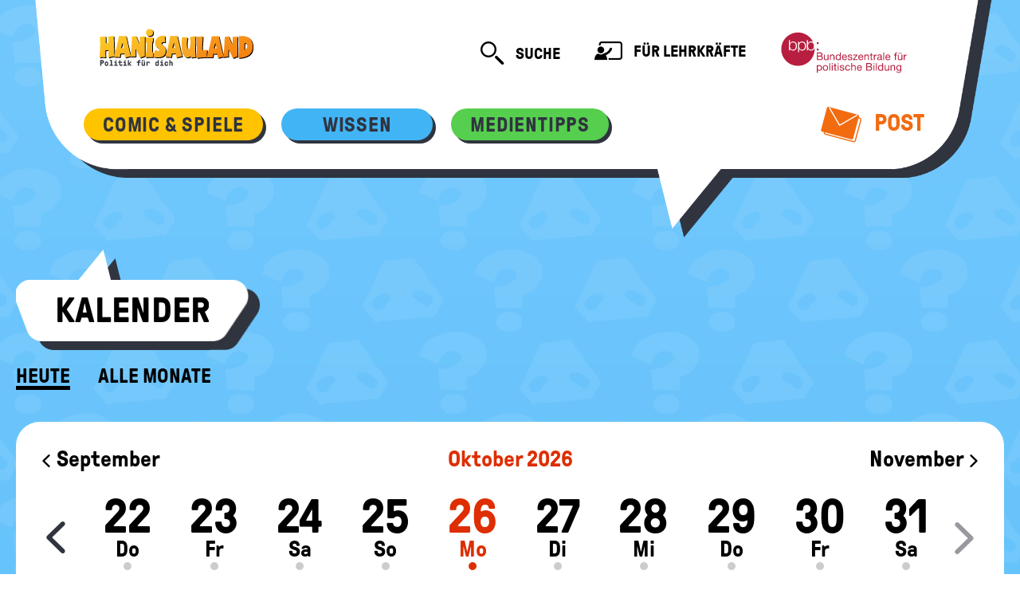

--- FILE ---
content_type: text/html; charset=UTF-8
request_url: https://www.hanisauland.de/index.php/wissen/kalender-allgemein/kalender/spiegel-affaire?month=10
body_size: 11378
content:


<!DOCTYPE html>
<html lang="de" dir="ltr">
<head>
  <meta charset="utf-8" />
<noscript><style>form.antibot * :not(.antibot-message) { display: none !important; }</style>
</noscript><meta name="Generator" content="Drupal 10 (https://www.drupal.org)" />
<meta name="MobileOptimized" content="width" />
<meta name="HandheldFriendly" content="true" />
<meta name="viewport" content="width=device-width, initial-scale=1.0" />
<meta name="description" content="Vor  Jahren begann der größte Presseskandal in der Bundesrepublik Deutschland. " />
<meta http-equiv="Content-Type" content="text/html; charset=utf-8" />
<link rel="icon" href="/themes/custom/hanisau/favicon.ico" type="image/vnd.microsoft.icon" />
<link rel="canonical" href="https://www.hanisauland.de/wissen/kalender-allgemein/kalender/spiegel-affaire" />
<link rel="shortlink" href="https://www.hanisauland.de/spiegel-affaire" />

    <title>Die Spiegel-Affäre, der größte Presseskandal der Bundesrepublik, 1962 | Politik für Kinder, einfach erklärt - HanisauLand.de</title>
    <link rel="stylesheet" media="all" href="/sites/default/files/css/css_vjISZPQirRmotlSB32S4o7ar-UTgUvA-xRzKd4NqHog.css?delta=0&amp;language=de&amp;theme=hanisau&amp;include=eJxNzEEOAiEMBdALdYYzfaABtENJSxPn9roxun2LV9Q4VYsFOfHAi8of1AHRRiV867UZzpayaHlSxxyOSE00Qw7ft4zZaMHQDKv7t_jJGXNFluGdK_ntm6-UP-Ub25YynQ" />
<link rel="stylesheet" media="all" href="/sites/default/files/css/css_zLuxVhpceqrg-KvPptyxJ_QArwHyqa_e3q72DX4eRrM.css?delta=1&amp;language=de&amp;theme=hanisau&amp;include=eJxNzEEOAiEMBdALdYYzfaABtENJSxPn9roxun2LV9Q4VYsFOfHAi8of1AHRRiV867UZzpayaHlSxxyOSE00Qw7ft4zZaMHQDKv7t_jJGXNFluGdK_ntm6-UP-Ub25YynQ" />
<link rel="stylesheet" media="print" href="/sites/default/files/css/css_bxV5h77hzYOSwLj6EMvQzu54p1pTkolLC2uTqSPzies.css?delta=2&amp;language=de&amp;theme=hanisau&amp;include=eJxNzEEOAiEMBdALdYYzfaABtENJSxPn9roxun2LV9Q4VYsFOfHAi8of1AHRRiV867UZzpayaHlSxxyOSE00Qw7ft4zZaMHQDKv7t_jJGXNFluGdK_ntm6-UP-Ub25YynQ" />

      
        <script>
          var Hyphenopoly = {
            require: {
              'de': 'Silbentrennungsalgorithmus',
            },
            setup: {
              selectors: {
                '.card__heading': {},
                '.card__header': {},
                '.quiz__question': {},
                '.riesig': {},
                '.article__title': {},
              },
              timeout: 500,
            },
            paths: {
              'maindir': "/themes/custom/hanisau/js/Hyphenopoly/",
              'patterndir': "/themes/custom/hanisau/js/Hyphenopoly/patterns/",
            },
          };
        </script>
</head>
<body>
<a href="#main-content"
   class="visually-hidden focusable">Direkt zum Inhalt</a>

  <div class="dialog-off-canvas-main-canvas" data-off-canvas-main-canvas>
    

<div class='bg-image bg-image--nasen'>
    <header class='speech-bubble speech-bubble--big' role='banner'>
        <h1 class='visually-hidden'>Hanisauland: Lexikon @todo: aus Preprocess</h1>
        <nav role="navigation" aria-labelledby="block-hanisau-main-menu-menu" id="block-hanisau-main-menu">
            
  <h2 class="visually-hidden" id="block-hanisau-main-menu-menu">Hauptnavigation</h2>
  

        

            <nav class='speech-bubble__helper header js-header header--tight '>
        <div class='header__top-area speech-bubble__full-width'>
            <a href='/' class='header__logo logo logo--hanisauland '>
                <img
                    class='logo__image'
                    src='/themes/custom/hanisau/images/logo.svg'
                    alt='Hanisauland - Politik für Dich'
                    title='Hanisauland - Politik für Dich'
                    onerror='this.src="themes/custom/hanisau/images/logo.png"'
                />
            </a>
            <button
                class='header__toggle'
                aria-expanded='false'
                data-toggle-class='js-header-open'
                data-toggle-target='.js-header'
            >
                <i aria-hidden='true' class='i-menu'></i>
                <i aria-hidden='true' class='i-close'></i>
                <span class='visually-hidden'>Mobiles Menü ein- / ausblenden</span>
            </button>
            <div class='header__links'>
                <form action='/suche' class='search js-search ' role='search'>
                    <button
                        class='search__button hide inside-js-open(block)'
                        type='button'
                        data-toggle-trigger-off
                    >
                        <i aria-hidden='true' class='i-search--close'></i>
                        <span class='visually-hidden'>Suche schließen</span>
                    </button>
                    <div class='search__input-container hide inside-js-open(block)'>
                        <input
                            class='search__input'
                            name='search'
                            type='text'
                            aria-label='Suchtext'
                            placeholder='Suche nach...'
                        />
                    </div>
                    <button class='search__button js-search__handle hide inside-js-open(block)' type='submit'>
                        <i aria-hidden='true' class='i-search'></i>
                        <span class='visually-hidden'>Suche abschicken</span>
                    </button>
                    <button
                        class='js-search__handle inside-js-open(hide) iconlink iconlink--search'
                        data-toggle-class='js-open' data-toggle-target='.js-search'
                    >
                        <i aria-hidden='true' class='iconlink__icon i-search'></i>
                        <span class='iconlink__text'>Suche</span>
                        <span class='visually-hidden'>öffnen</span>
                    </button>
                </form>
                <a class='iconlink iconlink--teachers' href='/lehrer-innen'>
                    <i aria-hidden='true' class='iconlink__icon i-teacher-page'></i>
                    Für Lehrkräfte
                </a>
                <a href='https://www.bpb.de/' class='logo logo--bpb'>
                    <span class='visually-hidden'>Bundeszentrale für politische Bildung</span>
                </a>
            </div>
        </div>
        <div class='header__bottom-area speech-bubble__full-width'>
            <form action='/suche' class='search header__search' role='search'>
                <div class='search__input-container'>
                    <input
                        class='search__input'
                        type='text'
                        aria-label='Suchtext'
                        name='search'
                        placeholder='Suche nach...'
                    />
                </div>
                <button type='submit' class='search__button'>
                    <i aria-hidden='true' class='i-search'></i>
                    <span class='visually-hidden'>Suche absenden</span>
                </button>
            </form>
            <div class='header__nav'>
                                                                                    <!-- haupt-menu-item: comic&, wissen, buch& -->
                        <div
                            class='button button--small bg-yellow button--is-active button--is-expandable js-expand button--has-shadow button--for-navigation'
                        >
                            <button
                                class='button--is-expandable__trigger c-grey'
                                aria-expanded='false'
                                aria-controls='button-content-mhb28rb1qds0k7abk0oj'
                                data-toggle-class='js-open'
                                data-toggle-outside
                                data-toggle-target-next
                                data-toggle-group='nav-header'
                            >
                                <span class='c-grey'>Comic &amp; Spiele</span>
                            </button>
                            <ul class='button__content list-reset' aria-hidden='true'
                                id='button-content-mhb28rb1qds0k7abk0oj'>
                                                                    <!-- dropdown-menu-item -->
                                    <li>
                                        <a
                                            class='c-grey'
                                            href='/spass/comic/kapitel'
                                        >
                                            Comic
                                        </a>
                                    </li>
                                                                    <!-- dropdown-menu-item -->
                                    <li>
                                        <a
                                            class='c-grey'
                                            href='/spass/spiele/spiele-online'
                                        >
                                            Spiele
                                        </a>
                                    </li>
                                                            </ul>
                        </div>
                                                                                            <!-- haupt-menu-item: comic&, wissen, buch& -->
                        <div
                            class='button button--small bg-blue button--is-active button--is-expandable js-expand button--has-shadow button--for-navigation'
                        >
                            <button
                                class='button--is-expandable__trigger c-grey'
                                aria-expanded='false'
                                aria-controls='button-content-mhb28rb1qds0k7abk0oj'
                                data-toggle-class='js-open'
                                data-toggle-outside
                                data-toggle-target-next
                                data-toggle-group='nav-header'
                            >
                                <span class='c-grey'>Wissen</span>
                            </button>
                            <ul class='button__content list-reset' aria-hidden='true'
                                id='button-content-mhb28rb1qds0k7abk0oj'>
                                                                    <!-- dropdown-menu-item -->
                                    <li>
                                        <a
                                            class='c-grey'
                                            href='/wissen/lexikon/grosses-lexikon'
                                        >
                                            Lexikon
                                        </a>
                                    </li>
                                                                    <!-- dropdown-menu-item -->
                                    <li>
                                        <a
                                            class='c-grey'
                                            href='/wissen/spezial/politik'
                                        >
                                            Spezial
                                        </a>
                                    </li>
                                                                    <!-- dropdown-menu-item -->
                                    <li>
                                        <a
                                            class='c-grey'
                                            href='/wissen/kalender-allgemein/kalender/Erste-Telefonzelle'
                                        >
                                            Kalender
                                        </a>
                                    </li>
                                                                    <!-- dropdown-menu-item -->
                                    <li>
                                        <a
                                            class='c-grey'
                                            href='/wissen/deine-meinung-ordner/deine-meinung'
                                        >
                                            Deine Meinung
                                        </a>
                                    </li>
                                                                    <!-- dropdown-menu-item -->
                                    <li>
                                        <a
                                            class='c-grey'
                                            href='/wissen/info'
                                        >
                                            Info
                                        </a>
                                    </li>
                                                            </ul>
                        </div>
                                                                                            <!-- haupt-menu-item: comic&, wissen, buch& -->
                        <div
                            class='button button--small bg-green button--is-active button--is-expandable js-expand button--has-shadow button--for-navigation'
                        >
                            <button
                                class='button--is-expandable__trigger c-grey'
                                aria-expanded='false'
                                aria-controls='button-content-mhb28rb1qds0k7abk0oj'
                                data-toggle-class='js-open'
                                data-toggle-outside
                                data-toggle-target-next
                                data-toggle-group='nav-header'
                            >
                                <span class='c-grey'>Medientipps</span>
                            </button>
                            <ul class='button__content list-reset' aria-hidden='true'
                                id='button-content-mhb28rb1qds0k7abk0oj'>
                                                                    <!-- dropdown-menu-item -->
                                    <li>
                                        <a
                                            class='c-grey'
                                            href='/medientipps/buchtipps/aktuellebuecher'
                                        >
                                            Bücher
                                        </a>
                                    </li>
                                                                    <!-- dropdown-menu-item -->
                                    <li>
                                        <a
                                            class='c-grey'
                                            href='/medientipps/filmtipps/filmarchiv'
                                        >
                                            Filme
                                        </a>
                                    </li>
                                                            </ul>
                        </div>
                                                                                        <a
                            class='iconlink iconlink--mail c-orange xl-max(hide) float-right'
                            href='/post'
                        >
                            <i aria-hidden='true' class='iconlink__icon i-mail'><span class='path1'></span><span
                                    class='path2'></span><span class='path3'></span><span class='path4'></span></i>
                            Post
                        </a>
                                                    </div>
            <div class='header__nav header__nav--extra'>
                <a class='iconlink iconlink--teachers' href='/lehrer-innen'>
                    <i aria-hidden='true' class='iconlink__icon i-teacher-page'></i>
                    Für Lehrkräfte
                </a>
                <a class='iconlink iconlink--mail c-orange' href='/post'>
                    <i aria-hidden='true' class='iconlink__icon i-mail'><span class='path1'></span><span
                            class='path2'></span><span class='path3'></span><span class='path4'></span></i>
                    Post
                </a>
                <div class='header__bpb-container'>
                    <a href='https://www.bpb.de/' class='logo logo--bpb'>
                        <span class='visually-hidden'>Bundeszentrale für politische Bildung</span>
                    </a>
                </div>
            </div>
        </div>
    </nav>

  </nav>

    </header>
    <main class='main'>    <div class="region-content">
        <div data-drupal-messages-fallback class="hidden"></div>



<header class='main__header'>
    <div class='speech-bubble speech-bubble--small '>
        <div class='speech-bubble__helper'>
            <h2 class='typ-h3'>Kalender</h2>
        </div>
    </div>
        <div class='subnavigation'>
                                                    <a
                    class='subnavigation__item xs-min(hide) subnavigation__item--active'
                    href='/index.php/wissen/kalender-allgemein/kalender/kalender-kein-tag?date=29-1'
                                            data-toggle-class='js-open'
                                                                data-toggle-target='.subnavigation'
                                    >
                    Heute
                </a><a
                    class='subnavigation__item xs-max(hide) subnavigation__item--active'
                    href='/index.php/wissen/kalender-allgemein/kalender/kalender-kein-tag?date=29-1'
                >
                    Heute
                </a>                                <a
                class='subnavigation__item '
                href='/index.php/wissen/kalender-allgemein/kalender-alle-stichtage'
            >
                Alle Monate
            </a>
            
    </div>
</header>

<section aria-label='Kalender'><h3 class='visually-hidden'>Kalender</h3>

<div class='filter'>
    <!-- CALENDAR PREVIEW /W TOGGLE -->
    <div class='filter__head--for-mobile xs-min(hide)'>
        <button class='filter__tab flex prioritize-util box bg-white'>
            <a href='/index.php/wissen/kalender-allgemein/kalender/zeitumstellung-winterzeit-startet'>
                <i aria-hidden='true' class='i-arrow-02--left'></i>
                <span class='visually-hidden'>Vorheriger Tag</span>
            </a>
            <span class='c-orange flex-1 center'>26. Oktober</span>
            <a href='/index.php/wissen/kalender-allgemein/kalender/james-cook-geburtstag'>
                <i aria-hidden='true' class='i-arrow-02--right'></i>
                <span class='visually-hidden'>Nächster Tag</span>
            </a>
        </button>
        <button
            class='filter__tab filter__tab--has-icon box bg-white js-filter-toggle'
            data-toggle-class='js-open'
            data-toggle-target='#filter-calendar'
        >
            <span class='inside-js-open(hide)'>
                <i aria-hidden='true'  class='block prioritize-util center-self'>menu</i>
            </span>
            <span class='hide inside-js-open(block)'>
                <i aria-hidden='true' class='i-search--close'></i>
            </span>
            <span class='visually-hidden'>Weitere Filtermöglichkeiten ein- / ausblenden</span>
        </button>
    </div>

    <!-- FULL CALENDAR -->
    <div
        class='box bg-white filter__body hide has-js-open(block) xs-min(block) '
        id='filter-calendar'
    >
        <div class='calendar'>
            <!-- MONTH NAVIGATION -->
            <div class='date__month calendar__year calendar__year--center'>Oktober 2026</div>
            <div>
                <a href='/index.php/wissen/kalender-allgemein/kalender/slowakei_nationalfeiertag1' class='calendar__month calendar__month--left date__month'>
                    <i aria-hidden='true' class='i-arrow-02--left'></i> September
                </a>
                <a href='/index.php/wissen/kalender-allgemein/kalender/allerheiligen' class='calendar__month calendar__month--right date__month'>
                    November <i aria-hidden='true' class='i-arrow-02--right'></i>
                </a>
            </div>
            <!-- DAY NAVIGATION -->
            <div class='calendar__date-slider date-slider'>
                <div
                    class='slider slider--with-dates slider--has-absolute-arrows slider--has-no-dots js-slider--inside-page-drawer'
                    data-slider='{
                        "pageDots"     : false,
                        "groupCells"   : true,
                        "wrapAround"   : false,
                        "iconClass"    : "i-arrow-02--",
                        "initialIndex" : ".is-initial-select"
                    }'
                >

        
                        <div class='slider__item '>

                            <a class='date' href='/index.php/wissen/kalender-allgemein/kalender/china_nationalfeiertag'>
                            <div class='date__day'>1</div>
                            <div class='date__month'>Do</div>
                            <div class='date__mark'>&nbsp;</div>
                        </a>
                        </div>
        
                        <div class='slider__item '>

                            <a class='date' href='/index.php/wissen/kalender-allgemein/kalender/mohandas-karamchand-gandhi-geburtstag'>
                            <div class='date__day'>2</div>
                            <div class='date__month'>Fr</div>
                            <div class='date__mark'>&nbsp;</div>
                        </a>
                        </div>
        
                        <div class='slider__item '>

                            <a class='date' href='/index.php/wissen/kalender-allgemein/kalender/tag-der-deutschen-einheit'>
                            <div class='date__day'>3</div>
                            <div class='date__month'>Sa</div>
                            <div class='date__mark'>&nbsp;</div>
                        </a>
                        </div>
        
                        <div class='slider__item '>

                            <a class='date' href='/index.php/wissen/kalender-allgemein/kalender/erntedankfest'>
                            <div class='date__day'>4</div>
                            <div class='date__month'>So</div>
                            <div class='date__mark'>&nbsp;</div>
                        </a>
                        </div>
        
                        <div class='slider__item '>

                            <a class='date' href='/index.php/wissen/kalender-allgemein/kalender/kalender-kein-tag?date=5-10'>
                            <div class='date__day'>5</div>
                            <div class='date__month'>Mo</div>
                            <div class='date__mark_no_day'>&nbsp;</div>
                        </a>
                        </div>
        
                        <div class='slider__item '>

                            <a class='date' href='/index.php/wissen/kalender-allgemein/kalender/kalender-kein-tag?date=6-10'>
                            <div class='date__day'>6</div>
                            <div class='date__month'>Di</div>
                            <div class='date__mark_no_day'>&nbsp;</div>
                        </a>
                        </div>
        
                        <div class='slider__item '>

                            <a class='date' href='/index.php/wissen/kalender-allgemein/kalender/gruendung-ddr'>
                            <div class='date__day'>7</div>
                            <div class='date__month'>Mi</div>
                            <div class='date__mark'>&nbsp;</div>
                        </a>
                        </div>
        
                        <div class='slider__item '>

                            <a class='date' href='/index.php/wissen/kalender-allgemein/kalender/bundesgerichtshof_eroeffnung'>
                            <div class='date__day'>8</div>
                            <div class='date__month'>Do</div>
                            <div class='date__mark'>&nbsp;</div>
                        </a>
                        </div>
        
                        <div class='slider__item '>

                            <a class='date' href='/index.php/wissen/kalender-allgemein/kalender/aktionmensch'>
                            <div class='date__day'>9</div>
                            <div class='date__month'>Fr</div>
                            <div class='date__mark'>&nbsp;</div>
                        </a>
                        </div>
        
                        <div class='slider__item '>

                            <a class='date' href='/index.php/wissen/kalender-allgemein/kalender/welttag-der-geistigen-gesundheit'>
                            <div class='date__day'>10</div>
                            <div class='date__month'>Sa</div>
                            <div class='date__mark'>&nbsp;</div>
                        </a>
                        </div>
        
                        <div class='slider__item '>

                            <a class='date' href='/index.php/wissen/kalender-allgemein/kalender/internationaler-maedchentag'>
                            <div class='date__day'>11</div>
                            <div class='date__month'>So</div>
                            <div class='date__mark'>&nbsp;</div>
                        </a>
                        </div>
        
                        <div class='slider__item '>

                            <a class='date' href='/index.php/wissen/kalender-allgemein/kalender/christophkolumbus_amerika'>
                            <div class='date__day'>12</div>
                            <div class='date__month'>Mo</div>
                            <div class='date__mark'>&nbsp;</div>
                        </a>
                        </div>
        
                        <div class='slider__item '>

                            <a class='date' href='/index.php/wissen/kalender-allgemein/kalender/christine-noestlinger-geburtstag'>
                            <div class='date__day'>13</div>
                            <div class='date__month'>Di</div>
                            <div class='date__mark'>&nbsp;</div>
                        </a>
                        </div>
        
                        <div class='slider__item '>

                            <a class='date' href='/index.php/wissen/kalender-allgemein/kalender/kalender-kein-tag?date=14-10'>
                            <div class='date__day'>14</div>
                            <div class='date__month'>Mi</div>
                            <div class='date__mark_no_day'>&nbsp;</div>
                        </a>
                        </div>
        
                        <div class='slider__item '>

                            <a class='date' href='/index.php/wissen/kalender-allgemein/kalender/koelner-dom-vollendung-1880'>
                            <div class='date__day'>15</div>
                            <div class='date__month'>Do</div>
                            <div class='date__mark'>&nbsp;</div>
                        </a>
                        </div>
        
                        <div class='slider__item '>

                            <a class='date' href='/index.php/wissen/kalender-allgemein/kalender/carlos-smith-protest-olympische-spiele-1968'>
                            <div class='date__day'>16</div>
                            <div class='date__month'>Fr</div>
                            <div class='date__mark'>&nbsp;</div>
                        </a>
                        </div>
        
                        <div class='slider__item '>

                            <a class='date' href='/index.php/wissen/kalender-allgemein/kalender/tagzurbeseitigungderarmut'>
                            <div class='date__day'>17</div>
                            <div class='date__month'>Sa</div>
                            <div class='date__mark'>&nbsp;</div>
                        </a>
                        </div>
        
                        <div class='slider__item '>

                            <a class='date' href='/index.php/wissen/kalender-allgemein/kalender/buss-und-bettag'>
                            <div class='date__day'>18</div>
                            <div class='date__month'>So</div>
                            <div class='date__mark'>&nbsp;</div>
                        </a>
                        </div>
        
                        <div class='slider__item '>

                            <a class='date' href='/index.php/wissen/kalender-allgemein/kalender/kalender-kein-tag?date=19-10'>
                            <div class='date__day'>19</div>
                            <div class='date__month'>Mo</div>
                            <div class='date__mark_no_day'>&nbsp;</div>
                        </a>
                        </div>
        
                        <div class='slider__item '>

                            <a class='date' href='/index.php/wissen/kalender-allgemein/kalender/willy-brandt-friedensnobelpreis'>
                            <div class='date__day'>20</div>
                            <div class='date__month'>Di</div>
                            <div class='date__mark'>&nbsp;</div>
                        </a>
                        </div>
        
                        <div class='slider__item '>

                            <a class='date' href='/index.php/wissen/kalender-allgemein/kalender/alfred-nobel-geburtstag'>
                            <div class='date__day'>21</div>
                            <div class='date__month'>Mi</div>
                            <div class='date__mark'>&nbsp;</div>
                        </a>
                        </div>
        
                        <div class='slider__item '>

                            <a class='date' href='/index.php/wissen/kalender-allgemein/kalender/totensonntag'>
                            <div class='date__day'>22</div>
                            <div class='date__month'>Do</div>
                            <div class='date__mark'>&nbsp;</div>
                        </a>
                        </div>
        
                        <div class='slider__item '>

                            <a class='date' href='/index.php/wissen/kalender-allgemein/kalender/ungarn_nationalfeiertag3'>
                            <div class='date__day'>23</div>
                            <div class='date__month'>Fr</div>
                            <div class='date__mark'>&nbsp;</div>
                        </a>
                        </div>
        
                        <div class='slider__item '>

                            <a class='date' href='/index.php/wissen/kalender-allgemein/kalender/tagdervereintennationen'>
                            <div class='date__day'>24</div>
                            <div class='date__month'>Sa</div>
                            <div class='date__mark'>&nbsp;</div>
                        </a>
                        </div>
        
                        <div class='slider__item '>

                            <a class='date' href='/index.php/wissen/kalender-allgemein/kalender/zeitumstellung-winterzeit-startet'>
                            <div class='date__day'>25</div>
                            <div class='date__month'>So</div>
                            <div class='date__mark'>&nbsp;</div>
                        </a>
                        </div>
        
                                    <div class='slider__item active is-initial-select'>

                            <a class='date' href='/index.php/wissen/kalender-allgemein/kalender/oesterreich_nationalfeiertag'>
                            <div class='date__day'>26</div>
                            <div class='date__month'>Mo</div>
                            <div class='date__mark'>&nbsp;</div>
                        </a>
                        </div>
        
                        <div class='slider__item '>

                            <a class='date' href='/index.php/wissen/kalender-allgemein/kalender/james-cook-geburtstag'>
                            <div class='date__day'>27</div>
                            <div class='date__month'>Di</div>
                            <div class='date__mark'>&nbsp;</div>
                        </a>
                        </div>
        
                        <div class='slider__item '>

                            <a class='date' href='/index.php/wissen/kalender-allgemein/kalender/freiheitsstatue-einweihung'>
                            <div class='date__day'>28</div>
                            <div class='date__month'>Mi</div>
                            <div class='date__mark'>&nbsp;</div>
                        </a>
                        </div>
        
                        <div class='slider__item '>

                            <a class='date' href='/index.php/wissen/kalender-allgemein/kalender/tuerkei_nationalfeiertag'>
                            <div class='date__day'>29</div>
                            <div class='date__month'>Do</div>
                            <div class='date__mark'>&nbsp;</div>
                        </a>
                        </div>
        
                        <div class='slider__item '>

                            <a class='date' href='/index.php/wissen/kalender-allgemein/kalender/erste-bosporusbruecke'>
                            <div class='date__day'>30</div>
                            <div class='date__month'>Fr</div>
                            <div class='date__mark'>&nbsp;</div>
                        </a>
                        </div>
        
                        <div class='slider__item '>

                            <a class='date' href='/index.php/wissen/kalender-allgemein/kalender/reformationstag'>
                            <div class='date__day'>31</div>
                            <div class='date__month'>Sa</div>
                            <div class='date__mark'>&nbsp;</div>
                        </a>
                        </div>
                </div>
            </div>
        </div>
    </div>
</div>

<div role='list'
     class='slider slider--with-extra-small-cards js-slider'
     data-slider='{
        "cellAlign"        : "left",
        "initialIndex"     : ".is-initial-select"
    }'>

                                            
                            
                            
        
                            
        <div role='listitem' class='slider__item '>
            <article class='card card--has-hover card--extra-small shadow '>
                <div class='media media--has-background card__media'>
                    <div
                        class='media__image media__image--via-background'
                        style='background-image:url(/sites/default/files/styles/teaser_300x150/public/1490519-168383-107864942.jpg.jpeg)'
                        role='img'
                        aria-label='Das Foto zeigt einen Ausblick bei Nacht auf das erleuchtete Wien. Zu sehen sind das Parlament und Rathaus und links im Vordergrund die Statuen berühmter Wissenschaftler auf dem Dach des Naturhistorischen Museums.'
                    ></div>
                    <p class='media__copyright' title='© picture alliance/imageBROKER'>©</p>
                </div>
                <div class='card__content  '>
                    <div class='card__text-wrapper'>
                                                                                                                            <a
                            class='card__header card__link'
                            href='/index.php/wissen/kalender-allgemein/kalender/oesterreich_nationalfeiertag?month=10'
                        >
                            <span class='typ-h5'>Österreich</span>
                        </a>
                    </div>
                </div>
            </article>
        </div>
                                            
                            
                            
        
                            
        <div role='listitem' class='slider__item '>
            <article class='card card--has-hover card--extra-small shadow '>
                <div class='media media--has-background card__media'>
                    <div
                        class='media__image media__image--via-background'
                        style='background-image:url(/sites/default/files/styles/teaser_300x150/public/1348021-168383-90077.jpg.jpeg)'
                        role='img'
                        aria-label='Los Angeles: Freiwillige geben an Thanksgiving Essen an Hilfsbedürftige aus.'
                    ></div>
                    <p class='media__copyright' title='©  AP Photos'>©</p>
                </div>
                <div class='card__content  '>
                    <div class='card__text-wrapper'>
                                                                                                                            <a
                            class='card__header card__link'
                            href='/index.php/wissen/kalender-allgemein/kalender/thanksgiving?month=10'
                        >
                            <span class='typ-h5'>Thanksgiving Day</span>
                        </a>
                    </div>
                </div>
            </article>
        </div>
                                            
                            
                            
                                        
                            
        <div role='listitem' class='slider__item active is-initial-select'>
            <article class='card card--has-hover card--extra-small shadow card--is-selected'>
                <div class='media media--has-background card__media'>
                    <div
                        class='media__image media__image--via-background'
                        style='background-image:url(/sites/default/files/styles/teaser_300x150/public/1431762-168383-2020-10/22444272.jpg.jpeg)'
                        role='img'
                        aria-label='Ein Bundestagsabgeordneter hat am 07.11.1962 in Bonn während einer Bundestagssitzung über die Verlängerung der &quot;Spiegel&quot;-Debatte eine Ausgabe des Nachrichtenmagazins vor sich liegen während er eine Tageszeitung liest.'
                    ></div>
                    <p class='media__copyright' title='© picture-alliance / Kurt Rohwedder'>©</p>
                </div>
                <div class='card__content  '>
                    <div class='card__text-wrapper'>
                                                                                                                            <a
                            class='card__header card__link'
                            href='/index.php/wissen/kalender-allgemein/kalender/spiegel-affaire?month=10'
                        >
                            <span class='typ-h5'>Spiegel-Affäre</span>
                        </a>
                    </div>
                </div>
            </article>
        </div>
    </div>
</section>




<article  data-history-node-id="117657" class="node node--type-kalendertag node--view-mode-full clearfix article box bg-white">
    <header class='article__header'>
                                <h4 class='article__title '>
    Montag, 26. Oktober
            <br>
            <div class='typ-h5--enlarge'>
    Die Spiegel-Affäre, der größte Presseskandal der Bundesrepublik, 1962
            </div>
        </h4>
                            <div class="author ">
                <span class="author-box__name">von </span><span class="author__name article__author">Tanja Hebenstreit</span><span class="author-box__name"> und </span><span class="author__name article__author">Christiane Toyka-Seid</span>            </div>
            </header>
    <figure class='figure'>
        <div class='media  figure__media shadow'>
            <img class='media__image' src='/sites/default/files/styles/article_1180/public/1431762-168383-2020-10/22444272.jpg.jpeg' alt='Ein Bundestagsabgeordneter hat am 07.11.1962 in Bonn während einer Bundestagssitzung über die Verlängerung der &quot;Spiegel&quot;-Debatte eine Ausgabe des Nachrichtenmagazins vor sich liegen während er eine Tageszeitung liest.'>
            <p class='media__copyright'>
                <a href='/index.php/system/files/2020-10/22444272.jpg' class='button button--has-icon-only media__button button--mini bg-orange lightbox'>
                    <i aria-hidden='true' class='button__icon i-zoom c-white'></i>
                    <span class='visually-hidden'>Bild vergrößern</span>
                </a>
            © picture-alliance / Kurt Rohwedder
                </p>
        </div>
            <figcaption class='figure__caption'>
                <p>Die Berichte über die Spiegel-Affäre wurden interessiert gelesen. Hier von einem Abgeordneten im Bundestag.</p>
            </figcaption>
    </figure>
    <div class='article__body'>

    


            <section class='section'>
            <header class='section__header'>
                <h5>Nächtliche Durchsuchungen</h5>


            </header>
            <div class='section__body'>
                <p>Heute vor 64 Jahren, am 26. Oktober 1962, begann der größte Presseskandal in der Geschichte der <a title='' href='/index.php/wissen/lexikon/grosses-lexikon/b/bundesrepublik_deutschland.html' class='typ-link ga-link' target=''>Bundesrepublik Deutschland</a>. Mitten in der Nacht klopfte die <a title='' href='/index.php/wissen/lexikon/grosses-lexikon/p/polizei.html' class='typ-link ga-link' target=''>Polizei</a> an die Tür des Nachrichtenmagazins „Der Spiegel“ in <a title='' href='/index.php/wissen/spezial/politik/bundeslaender-foederalismus/die-bundeslaender/Hamburg' class='typ-link ga-link' target=''>Hamburg</a>. Unterlagen wurden durchsucht und Schreibmaschinen beschlagnahmt; die Redaktionsräume wurden versiegelt, so dass die <a title='' href='/index.php/wissen/lexikon/grosses-lexikon/j/journalist.html' class='typ-link ga-link' target=''>Journalisten</a> dort nicht mehr arbeiten konnten. Außerdem wurden mehrere <a title='' href='/index.php/wissen/lexikon/grosses-lexikon/r/redaktion.html' class='typ-link ga-link' target=''>Redakteure</a> festgenommen. Der Herausgeber des „Spiegel“, Rudolf Augstein, stellte sich wenig später selbst der <a title='' href='/index.php/wissen/lexikon/grosses-lexikon/s/staatsanwalt.html' class='typ-link ga-link' target=''>Staatsanwaltschaft</a>. Der Vorwurf gegen das Nachrichtenmagazin lautete: <a title='' href='/index.php/wissen/lexikon/grosses-lexikon/l/landesverrat/spionage.html' class='typ-link ga-link' target=''>Landesverrat</a>! Die Veröffentlichung stelle eine Gefahr für den <a title='' href='/index.php/wissen/lexikon/grosses-lexikon/s/staat.html' class='typ-link ga-link' target=''>Staat</a> dar. <br />
<br />Warum ging die Polizei gegen ein so bekanntes Presseorgan vor? Der Anlass war ein Artikel, in dem ein Journalist des „Spiegel“ über ein Manöver der <a title='' href='/index.php/wissen/lexikon/grosses-lexikon/n/nato.html' class='typ-link ga-link' target=''>NATO</a> berichtete. Angeblich, so der Artikel, war die deutsche <a title='' href='/index.php/wissen/lexikon/grosses-lexikon/b/bundeswehr.html' class='typ-link ga-link' target=''>Bundeswehr</a> nicht ausreichend gerüstet, um im Falle eines <a title='' href='/index.php/wissen/lexikon/grosses-lexikon/k/krieg.html' class='typ-link ga-link' target=''>Krieges</a> erfolgreich kämpfen zu können. Viele geheime Unterlagen, die dem Journalisten von einem Informanten zugespielt worden waren, unterstützten diese Aussage.</p>


            </div>
        </section>
                <section class='section'>
            <header class='section__header'>
                <h5>Sturm der Empörung</h5>


            </header>
            <div class='section__body'>
                <p>Schon am Tag nach der Festnahme der Zeitungsleute gab es erste Proteste. Schnell wurde daraus ein Sturm der öffentlichen Empörung. Schon bald ging es nicht mehr um den Inhalt des „Spiegel“-Artikels. Viele Menschen hatten die Sorge, dass der Staat den Skandal ausnutzen wollte, um die <a title='' href='/index.php/wissen/lexikon/grosses-lexikon/p/pressefreiheit.html' class='typ-link ga-link' target=''>Pressefreiheit</a> einzuschränken. Manche Menschen erinnerte das Vorgehen der <a title='' href='/index.php/wissen/lexikon/grosses-lexikon/r/rechtsprechung.html' class='typ-link ga-link' target=''>Justiz</a> an die Zeit der <a title='' href='/index.php/wissen/lexikon/grosses-lexikon/n/nationalsozialismus.html' class='typ-link ga-link' target=''>nationalsozialistischen</a> <a title='' href='/index.php/wissen/lexikon/grosses-lexikon/d/diktatur.html' class='typ-link ga-link' target=''>Diktatur</a>. Damals waren alle <a title='' href='/index.php/wissen/lexikon/grosses-lexikon/m/medien.html' class='typ-link ga-link' target=''>Medien</a> „<a title='' href='/index.php/wissen/lexikon/grosses-lexikon/g/gleichschaltung' class='typ-link ga-link' target=''>gleichgeschaltet</a>“ worden, sie durften nur noch berichten, was den <a title='' href='/index.php/wissen/lexikon/grosses-lexikon/p/politik.html' class='typ-link ga-link' target=''>politischen</a> Machthabern gefiel.
</p>

    
    
                

    <figure class="figure">
        <div class='media figure__media'>
            <img
                src='/sites/default/files/styles/article_1180/public/1902345-168383-2020-10/27510636.jpg.jpeg'
                class='media__image '
                alt='Studentengruppen der Bonner Universität demonstrierten 1962 im Zuge der Spiegel-Affäre für Demokratie und Pressefreiheit.  '
                                                                                            />
            <p class='media__copyright'>
                <a
                    href='/index.php/system/files/2020-10/27510636.jpg'
                    class='button button--has-icon-only media__button button--mini bg-orange lightbox'
                >
                    <i aria-hidden='true' class='button__icon i-zoom c-white'></i>
                    <span class='visually-hidden'>Bild vergrößern</span>
                </a>
                                <span>© picture alliance / Wolfgang Hub</span></p>
        </div>
                    <figcaption class='figure__caption'>
                <p>Studentengruppen der Bonner Universität demonstrierten 1962 im Zuge der Spiegel-Affäre für Demokratie und Pressefreiheit. </p>
            </figcaption>
            </figure>
    <p><br />
Viele andere Journalisten solidarisierten sich mit den Kolleginnen und Kollegen des „Spiegel“  und stellten ihnen Büros und Druckmaschinen zur Verfügung. Intensiv wurde recherchiert, wie es zu den Durchsuchungen gekommen war. Als herauskam, dass der damalige <a title='' href='/index.php/wissen/lexikon/grosses-lexikon/v/verteidigungsminister' class='typ-link ga-link' target=''>Verteidigungsminister</a> persönlich die <a title='' href='/index.php/wissen/lexikon/grosses-lexikon/h/haftbefehl.html' class='typ-link ga-link' target=''>Verhaftung</a> des Artikelschreibers angeordnet und dabei <a title='' href='/index.php/wissen/lexikon/grosses-lexikon/g/gesetz.html' class='typ-link ga-link' target=''>Gesetze</a> nicht beachtet hatte, war aus dem Presseskandal ein politischer Skandal geworden.</p>


            </div>
        </section>
                <section class='section'>
            <header class='section__header'>
                <h5>Pressefreiheit und Demokratie gingen als Sieger hervor</h5>


            </header>
            <div class='section__body'>
                <p>Die sogenannte Spiegel-Affäre endete ohne Gerichtsprozess. Herausgeber Augstein wurde nach über drei Monaten aus der Untersuchungshaft entlassen. Der Verteidigungsminister musste zurücktreten. Im Mai 1963 erklärte der <a title='' href='/index.php/wissen/kalender-allgemein/kalender/bundesgerichtshof_eroeffnung' class='typ-link ga-link' target=''>Bundesgerichtshof</a> das Verfahren für beendet. Alle Vorwürfe wurden fallengelassen. Der „Spiegel“ durfte sich freuen. Nach der Affäre wurden 200.000 Exemplare des Magazins mehr verkauft als davor. <br />
<br />In seinem abschließenden <a title='' href='/index.php/wissen/lexikon/grosses-lexikon/g/gericht.html' class='typ-link ga-link' target=''>Urteil</a> zur „Spiegel-Affäre“ schrieb das <a title='' href='/index.php/wissen/lexikon/grosses-lexikon/b/bundesverfassungsgericht.html' class='typ-link ga-link' target=''>Bundesverfassungsgericht</a> im August 1966: „Soll der <a title='' href='/index.php/wissen/lexikon/grosses-lexikon/b/buergerin.html' class='typ-link ga-link' target=''>Bürger</a> politische Entscheidungen treffen, muss er umfassend informiert sein, aber auch die Meinungen kennen und gegeneinander abwägen können, die andere sich gebildet haben. Die <a title='' href='/index.php/wissen/lexikon/grosses-lexikon/p/presse.html' class='typ-link ga-link' target=''>Presse</a> hält diese ständige Diskussion in Gang; sie beschafft die Informationen, nimmt selbst dazu Stellung und wirkt damit als orientierende Kraft in der öffentlichen Auseinandersetzung.“ Der eigentliche Gewinner des Skandals war also die Pressefreiheit und die <a title='' href='/index.php/wissen/lexikon/grosses-lexikon/d/demokratie.html' class='typ-link ga-link' target=''>Demokratie</a>.</p>


            </div>
        </section>
    
</div>
</article>







    <div class="main__indent">
    <section class="custom-teaser snake-grid-small">

                    <header class="main__header main__header--large">
                        <h3>Noch mehr Infos auf HanisauLand</h3>        </header>
    
    <div class='snake-grid'>
                
  <div class="grid__item">
    





                
    
















    
            <article  data-history-node-id="2289" class="node node--type-lexikon-eintrag node--view-mode-teaser-small clearfix card card--small shadow">
        <div class='media media--has-background card__media'>
                        <span class='card__label label bg-blue'>Lexikon</span>                            <div
                    class='media__image media__image--via-background'
                                            style='background-image:url(/sites/default/files/styles/teaser_216x205/public/305648-168383-17664.png)'
                                        role='img'
                    aria-label='Illustration: Pressefreiheit'
                ></div>
                                <p class='media__copyright' title="© Stefan Eling">&copy;</p>
                    </div>
        <div class='card__content'>
            <div class='card__text-wrapper'>
                <header class='card__header'>
                    <h4 class='typ-h5--enlarge'>Pressefreiheit</h4>
                </header>
                

    <p class="card__text">Die Pressefreiheit gehört zur freien Meinungsäußerung, einem Grundrecht in unserer Demokratie.</p>



            </div>
            <footer class='box__button-container card__footer card__footer--align-right'>
                                    <a
                        href='/index.php/wissen/lexikon/grosses-lexikon/p/pressefreiheit.html'
                        class='button button--has-icon-only bg-grey c-white'
                    >
                        <i aria-hidden='true' class='button__icon i-arrow-01--right'></i>
                        <span class='visually-hidden'>Hier gibt's mehr</span>
                    </a>
                            </footer>
        </div>
    </article>


  </div>
  <div class="grid__item">
    





                
    
















    
            <article  data-history-node-id="2206" class="node node--type-lexikon-eintrag node--view-mode-teaser-small clearfix card card--small shadow">
        <div class='media media--has-background card__media'>
                        <span class='card__label label bg-blue'>Lexikon</span>                            <div
                    class='media__image media__image--via-background'
                                            style='background-image:url(/sites/default/files/styles/teaser_216x205/public/622793-168383-131865.jpg.jpeg)'
                                        role='img'
                    aria-label='&quot;Logo&quot; - das ist die Nachrichtensendung für Kinder im kika.'
                ></div>
                                <p class='media__copyright' title="©   picture alliance/dpa">&copy;</p>
                    </div>
        <div class='card__content'>
            <div class='card__text-wrapper'>
                <header class='card__header'>
                    <h4 class='typ-h5--enlarge'>Nachrichten</h4>
                </header>
                

    <p class="card__text">Nachrichten informieren im Fernsehen, Radio und Internet und oft auch in Zeitungen kurz und knapp über wichtige Ereignisse aus aller Welt.</p>



            </div>
            <footer class='box__button-container card__footer card__footer--align-right'>
                                    <a
                        href='/index.php/wissen/lexikon/grosses-lexikon/n/nachrichten.html'
                        class='button button--has-icon-only bg-grey c-white'
                    >
                        <i aria-hidden='true' class='button__icon i-arrow-01--right'></i>
                        <span class='visually-hidden'>Hier gibt's mehr</span>
                    </a>
                            </footer>
        </div>
    </article>


  </div>
  <div class="grid__item">
    





                
    
    















    
            <article  data-history-node-id="130120" class="node node--type-dossier-kapitel node--view-mode-teaser-small clearfix card card--small shadow">
        <div class='media media--has-background card__media'>
                        <span class='card__label label bg-blue' style="white-space: nowrap;">Spezial</span>                            <div
                    class='media__image media__image--via-background'
                                            style='background-image:url(/sites/default/files/styles/teaser_216x205/public/2643223-170784-2024-02/teaser_brettspiel-medien.png)'
                                        role='img'
                    aria-label=''
                ></div>
                                <p class='media__copyright' title="© Stefan Eling">&copy;</p>
                    </div>
        <div class='card__content'>
            <div class='card__text-wrapper'>
                <header class='card__header'>
                    <h4 class='typ-h5--enlarge'>Das große Medienspiel und &quot;Das Fernseh-Interview&quot;</h4>
                </header>
                

    <p class="card__text">Wer ist der Medienprofi? Wer schafft es am schnellsten im TV-Studio anzukommen, um Kanzlerin Bärbel Breitfuß zu interviewen?</p>



            </div>
            <footer class='box__button-container card__footer card__footer--align-right'>
                                    <a
                        href='/index.php/spass/spiele/mehr-spass-spiele-download/Brettspiele-medienspiel-fernsehinterview'
                        class='button button--has-icon-only bg-grey c-white'
                    >
                        <i aria-hidden='true' class='button__icon i-arrow-01--right'></i>
                        <span class='visually-hidden'>Hier gibt's mehr</span>
                    </a>
                            </footer>
        </div>
    </article>


  </div>
  <div class="grid__item">
    





                
    
















    
            <article  data-history-node-id="2053" class="node node--type-lexikon-eintrag node--view-mode-teaser-small clearfix card card--small shadow">
        <div class='media media--has-background card__media'>
                        <span class='card__label label bg-blue'>Lexikon</span>                            <div
                    class='media__image media__image--via-background'
                                            style='background-image:url(/sites/default/files/styles/teaser_216x205/public/1003862-168383-2020-06/Illu_PH_Lex_J_Blau.png)'
                                        role='img'
                    aria-label=''
                ></div>
                                <p class='media__copyright' title="© Stefan Eling">&copy;</p>
                    </div>
        <div class='card__content'>
            <div class='card__text-wrapper'>
                <header class='card__header'>
                    <h4 class='typ-h5--enlarge'>Journalistische Sorgfalt</h4>
                </header>
                

    <p class="card__text">Journalistinnen und Journalisten müssen besonders sorgfältig arbeiten. Nur was wahr ist, darf auch veröffentlicht werden.</p>



            </div>
            <footer class='box__button-container card__footer card__footer--align-right'>
                                    <a
                        href='/index.php/wissen/lexikon/grosses-lexikon/j/journalistische-sorgfaltspflicht.html'
                        class='button button--has-icon-only bg-grey c-white'
                    >
                        <i aria-hidden='true' class='button__icon i-arrow-01--right'></i>
                        <span class='visually-hidden'>Hier gibt's mehr</span>
                    </a>
                            </footer>
        </div>
    </article>


  </div>

    </div>

    </section>
    </div>






    <div class="main__indent">
    <section class="custom-teaser boxlinks">

                    <header class="main__header main__header--large">
                        <h3>Linktipps</h3>        </header>
    
      <div style="display:flex;flex-wrap: wrap">
      
      

    






        

















  
    
    <a class="box bg-white boxlink" href="https://www.bpb.de/politik/hintergrund-aktuell/145749/50-jahre-spiegel-affaere-10-10-2012">
              <span class="boxlink__image boxlink__image__container shadow">
            <img src="/sites/default/files/styles/teaser_90x90/public/4449-168383-1224.jpg.jpeg" alt="bpb - Bundeszentrale für politische Bildung">
        </span>
        <p class="visually-hidden">Copyright-Angabe fehlt</p>
                          <p class="boxlink__content">Bericht über die Spiegel-Affäre</p>
          </a>

  


    






        

















  
    
    <a class="box bg-white boxlink" href="https://www.hdg.de/lemo/kapitel/geteiltes-deutschland-modernisierung/bundesrepublik-im-wandel/spiegel-affaere.html">
              <span class="boxlink__image boxlink__image__container shadow">
            <img src="/sites/default/files/styles/teaser_90x90/public/10597-168383-2020-10/fc786f38-8d91-4545-878f-97f2107b54bb_4_5005_c.jpeg" alt="Lemo Logo">
        </span>
        <p class="visually-hidden">Lemo Logo</p>
                    <h4 class="boxlink__heading typ-h5--enlarge">Lemo - Lebendiges Museum</h4>
                    <p class="boxlink__content">Bilder, Zeitleiste und historische Einordnung</p>
          </a>

  


    






        

















  
    
    <a class="box bg-white boxlink" href="https://www.planet-wissen.de/geschichte/deutsche_geschichte/politische_skandale/pwiespiegelaffaere100.html">
              <span class="boxlink__image boxlink__image__container shadow">
            <img src="/sites/default/files/styles/teaser_90x90/public/558652-168383-137644.png" alt="Screenshot planet-wissen.de">
        </span>
        <p class="visually-hidden">Copyright-Angabe fehlt</p>
                    <h4 class="boxlink__heading typ-h5--enlarge">Planet Wissen</h4>
                    <p class="boxlink__content">Ausführliche Informationen zur Spiegel-Affäre</p>
          </a>

  



    </div>
  

    </section>
    </div>

    </div>
</main>
      <div>
    <nav role="navigation" aria-labelledby="block-hanisau-footer-menu" id="block-hanisau-footer">
            
  <h2 class="visually-hidden" id="block-hanisau-footer-menu">Footer menu</h2>
  

        


<footer class='footer'>
    <div class='footer__header'></div>
    <div class='footer__content'>
        <img src='/themes/custom/hanisau/images/logo-footer.svg' width='333' height='95'
             alt='Hanisauland. Politik für dich.' class='footer__logo'/>
        <nav>
            <ul class='footer__list'>
                                    <li class='footer__item'><a href='/wissen/info/info-ueber-hanisauland-kinder'>Über HanisauLand</a></li>
                                    <li class='footer__item'><a href='/wissen/info/impressum.html'>Impressum</a></li>
                                    <li class='footer__item'><a href='/wissen/info/allgemeine-datenschutz-erklaerung.html'>Datenschutz</a></li>
                                    <li class='footer__item'><a href='/wissen/info/barrierefreiheitserklaerung'>Barrierefreiheit</a></li>
                                                    <li class='footer__item print-button'>
                        <a class="print-link" href='javascript:self.print()'>
                            <img src='/themes/custom/hanisau/images/Drucker-Icon.svg'
                                 alt='Das Logo der Bundeszentrale für politische Bildung'/>
                        </a>
                    </li>
                            </ul>
        </nav>
        <div class='footer__wrap'>
            <span class='footer__label'>Herausgeber</span>
            <img src='/themes/custom/hanisau/images/bpb-footer-logo.svg' width='133' height='43'
                 alt='Das Logo der Bundeszentrale für politische Bildung'/>
        </div>
    </div>
</footer>

<script>
        const isPrintable = true;
    </script>


  </nav>

  </div>

</div>
  </div>


<script type="application/json" data-drupal-selector="drupal-settings-json">{"path":{"baseUrl":"\/index.php\/","pathPrefix":"","currentPath":"node\/117657","currentPathIsAdmin":false,"isFront":false,"currentLanguage":"de","currentQuery":{"month":"10"}},"pluralDelimiter":"\u0003","suppressDeprecationErrors":true,"ajaxPageState":{"libraries":"eJxlzTsShSAMAMALoZwpYATGSDL5FN7eV7zRwnabrWHOpyMYai7E9Ugd5jCIvDM76mJVh_ijjbgA_dU-7BeN2ZKAQlOQbnnTEKD1lTWmRKFhHbdklzmeufz-G-7-NpQ","theme":"hanisau","theme_token":null},"ajaxTrustedUrl":[],"hanisauland":{"is_formal":false},"user":{"uid":0,"permissionsHash":"a3f73afa4f6d6f9170c53d9a302223c1cba688e35e163d9cee0a2b47c7b90873"}}</script>
<script src="/sites/default/files/js/js_wiGEp72plN8Ii1mbvmUOHMZu1Qds8saYwiFgJXIWRuU.js?scope=footer&amp;delta=0&amp;language=de&amp;theme=hanisau&amp;include=eJzLSMzLLE4s1U_Lzy9JLdItTi7KLCjRyYCKpufkJyXmQEWLAYTLEVQ"></script>

      <!-- Matomo -->
    <script type="text/javascript">
      var _paq = window._paq = window._paq || [];
      /* tracker methods like "setCustomDimension" should be called before "trackPageView" */
      _paq.push(['setDocumentTitle', document.domain + '/' + document.title]);
      _paq.push(['setCookieDomain', '*.www.hanisauland.de']);
      _paq.push(['setDomains', ['*.www.hanisauland.de', '*.live.hanisauland.de', '*.redaktion.hanisauland.de', '*.whiteboard.hanisauland.de']]);
      _paq.push(['trackPageView']);
      _paq.push(['enableLinkTracking']);
      _paq.push(['disableCookies']);

                  
      (function () {
        // Matomo bei error Seiten nicht nutzen
        if (document.querySelector('form.hanisaulanderror-form')) {
          // Ist Fehlerseite - Nicht Tracken
          return;
        }
        var u = "https://matomo1.bpb.de/";
        _paq.push(['setTrackerUrl', u + 'matomo.php']);
        _paq.push(['setSiteId', '28']);
        var d = document, g = d.createElement('script'),
          s = d.getElementsByTagName('script')[0];
        g.type = 'text/javascript';
        g.async = true;
        g.src = u + 'matomo.js';
        s.parentNode.insertBefore(g, s);
      })();
    </script>
    <noscript><p><img src="https://matomo1.bpb.de/matomo.php?idsite=28&amp;rec=1"
                      style="border:0;" alt=""/></p>
    </noscript>
    <!-- End Matomo Code -->
  
  
  <!-- Tracking Pixel -->
    <!-- /Tracking Pixel -->

</body>
</html>


--- FILE ---
content_type: image/svg+xml
request_url: https://www.hanisauland.de/themes/custom/hanisau/images/Drucker-Icon.svg
body_size: 729
content:
<?xml version="1.0" encoding="utf-8"?>
<!-- Generator: Adobe Illustrator 24.1.2, SVG Export Plug-In . SVG Version: 6.00 Build 0)  -->
<svg version="1.1" id="Ebene_3_Kopie" xmlns="http://www.w3.org/2000/svg" xmlns:xlink="http://www.w3.org/1999/xlink" x="0px"
	 y="0px" width="100px" height="100px" viewBox="0 0 100 100" style="enable-background:new 0 0 100 100;" xml:space="preserve">
<style type="text/css">
	.st0{fill:#1D1D1B;}
</style>
<g>
	<path class="st0" d="M74.11,31.93H31.89c-1.65,0-3,1.35-3,3v16.46c0,1.65,1.35,3,3,3h5.48l-1.65,7.28h34.79l-1.65-7.28h5.26
		c1.65,0,3-1.35,3-3V34.93C77.11,33.28,75.76,31.93,74.11,31.93z M39.65,58.88l2.82-13.4h21.17l3.18,13.4H39.65z M69.41,39.46h-32.7
		V36.5h32.7V39.46z"/>
	<polygon class="st0" points="39.91,25.35 65.54,25.35 65.54,28.9 69.41,28.9 69.41,22.35 36.27,22.35 36.27,28.9 39.91,28.9 	"/>
</g>
</svg>
